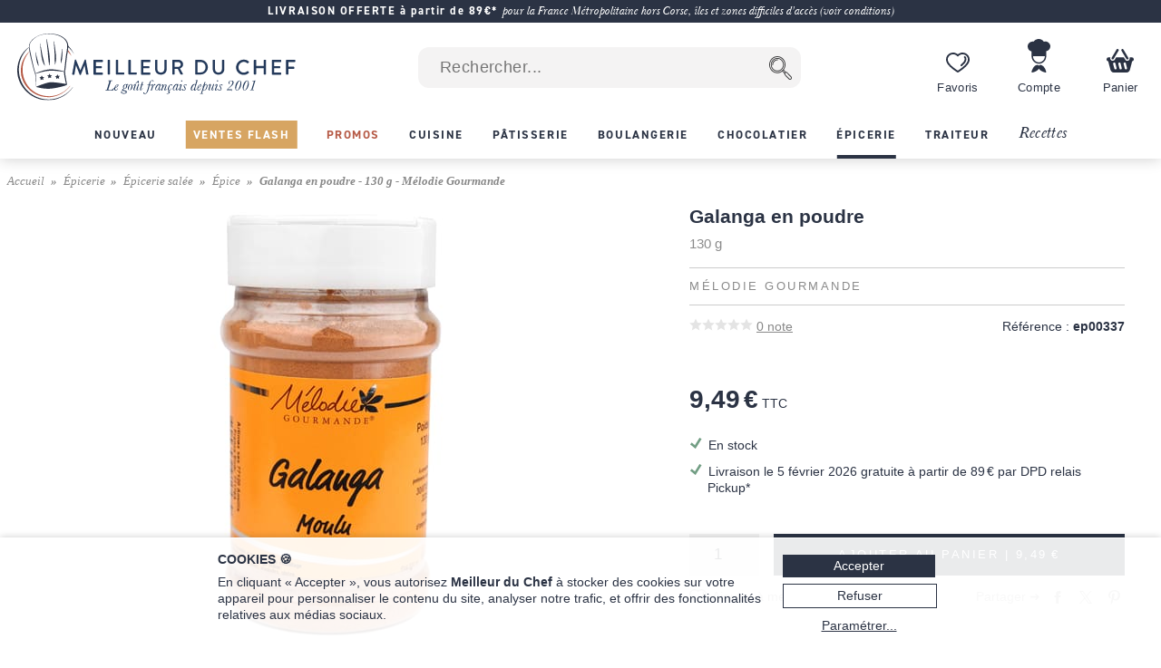

--- FILE ---
content_type: image/svg+xml
request_url: https://files.meilleurduchef.com/mdc/library2/img/boutique/etoile2-on.svg
body_size: -306
content:
<svg id="Calque_1" xmlns="http://www.w3.org/2000/svg" viewBox="0 0 90.8 90.8"><style>.st0{fill:#d08d0d}</style><path class="st0" d="M45.4 3.2l12.8 29 31.6 3.2-23.7 21.2 6.7 31-27.4-16-27.4 16 6.7-31L1 35.4l31.6-3.2z"/></svg>